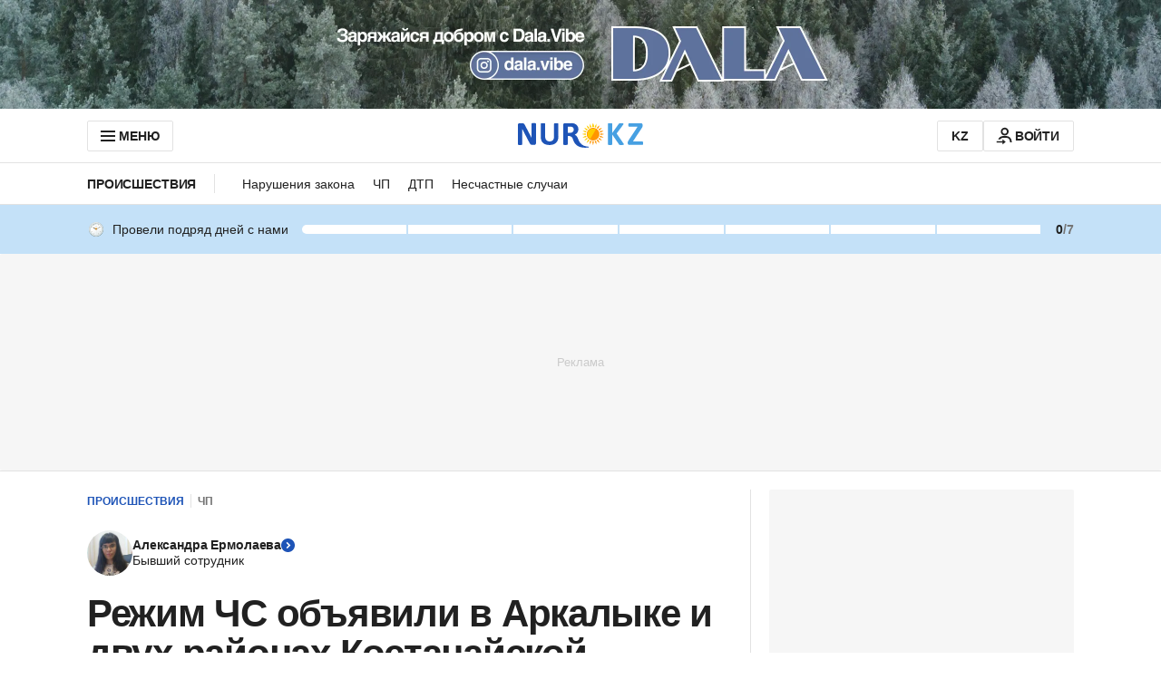

--- FILE ---
content_type: text/html; charset=utf-8
request_url: https://www.google.com/recaptcha/api2/aframe
body_size: 267
content:
<!DOCTYPE HTML><html><head><meta http-equiv="content-type" content="text/html; charset=UTF-8"></head><body><script nonce="Z2IfuDEq18EsOGFfB-NFPA">/** Anti-fraud and anti-abuse applications only. See google.com/recaptcha */ try{var clients={'sodar':'https://pagead2.googlesyndication.com/pagead/sodar?'};window.addEventListener("message",function(a){try{if(a.source===window.parent){var b=JSON.parse(a.data);var c=clients[b['id']];if(c){var d=document.createElement('img');d.src=c+b['params']+'&rc='+(localStorage.getItem("rc::a")?sessionStorage.getItem("rc::b"):"");window.document.body.appendChild(d);sessionStorage.setItem("rc::e",parseInt(sessionStorage.getItem("rc::e")||0)+1);localStorage.setItem("rc::h",'1768427112024');}}}catch(b){}});window.parent.postMessage("_grecaptcha_ready", "*");}catch(b){}</script></body></html>

--- FILE ---
content_type: application/javascript
request_url: https://www.nur.kz/_astro/growthbook.astro_astro_type_script_index_0_lang.xg_DG_TP.js
body_size: 13707
content:

!function(){try{var e="undefined"!=typeof window?window:"undefined"!=typeof global?global:"undefined"!=typeof self?self:{},n=(new Error).stack;n&&(e._sentryDebugIds=e._sentryDebugIds||{},e._sentryDebugIds[n]="bb2d4e27-40d1-5224-b026-3030ccf4d1e2")}catch(e){}}();
import{e as He,H as $e,A as je}from"./service.gDqxwQWT.js";import"./reactions.Djz-V0KD.js";import"./ui-kit.DIVo4FFN.js";import"./index.BsD3EpIt.js";import"./_commonjsHelpers.Cpj98o6Y.js";import"./common.DCCSYNLy.js";import"./routes.B0MArnwc.js";import"./custom-events.BkmV4OTC.js";import"./cookie.DSdEdqfd.js";import"./index.Ol0pFmKV.js";import"./inheritsLoose.MYm6oGjQ.js";import"./index.dIqKFtWD.js";import"./floating-ui.dom.BuBfAMop.js";const me={fetch:globalThis.fetch?globalThis.fetch.bind(globalThis):void 0,SubtleCrypto:globalThis.crypto?globalThis.crypto.subtle:void 0,EventSource:globalThis.EventSource};function qe(){return me}function W(t){let e=2166136261;const r=t.length;for(let s=0;s<r;s++)e^=t.charCodeAt(s),e+=(e<<1)+(e<<4)+(e<<7)+(e<<8)+(e<<24);return e>>>0}function j(t,e,r){return r===2?W(W(t+e)+"")%1e4/1e4:r===1?W(e+t)%1e3/1e3:null}function Je(t){return t<=0?[]:new Array(t).fill(1/t)}function oe(t,e){return t>=e[0]&&t<e[1]}function ze(t,e){const r=j("__"+e[0],t,1);return r===null?!1:r>=e[1]&&r<e[2]}function Ge(t,e){for(let r=0;r<e.length;r++)if(oe(t,e[r]))return r;return-1}function _e(t){try{const e=t.replace(/([^\\])\//g,"$1\\/");return new RegExp(e)}catch(e){console.error(e);return}}function Ae(t,e){if(!e.length)return!1;let r=!1,s=!1;for(let n=0;n<e.length;n++){const i=Ze(t,e[n].type,e[n].pattern);if(e[n].include===!1){if(i)return!1}else r=!0,i&&(s=!0)}return s||!r}function We(t,e,r){try{let s=e.replace(/[*.+?^${}()|[\]\\]/g,"\\$&").replace(/_____/g,".*");return r&&(s="\\/?"+s.replace(/(^\/|\/$)/g,"")+"\\/?"),new RegExp("^"+s+"$","i").test(t)}catch{return!1}}function Qe(t,e){try{const r=new URL(e.replace(/^([^:/?]*)\./i,"https://$1.").replace(/\*/g,"_____"),"https://_____"),s=[[t.host,r.host,!1],[t.pathname,r.pathname,!0]];return r.hash&&s.push([t.hash,r.hash,!1]),r.searchParams.forEach((n,i)=>{s.push([t.searchParams.get(i)||"",n,!1])}),!s.some(n=>!We(n[0],n[1],n[2]))}catch{return!1}}function Ze(t,e,r){try{const s=new URL(t,"https://_");if(e==="regex"){const n=_e(r);return n?n.test(s.href)||n.test(s.href.substring(s.origin.length)):!1}else if(e==="simple")return Qe(s,r);return!1}catch{return!1}}function Xe(t,e,r){e=e===void 0?1:e,e<0?e=0:e>1&&(e=1);const s=Je(t);r=r||s,r.length!==t&&(r=s);const n=r.reduce((o,a)=>a+o,0);(n<.99||n>1.01)&&(r=s);let i=0;return r.map(o=>{const a=i;return i+=o,[a,a+e*o]})}function Ye(t,e,r){if(!e)return null;const s=e.split("?")[1];if(!s)return null;const n=s.replace(/#.*/,"").split("&").map(i=>i.split("=",2)).filter(i=>{let[o]=i;return o===t}).map(i=>{let[,o]=i;return parseInt(o)});return n.length>0&&n[0]>=0&&n[0]<r?n[0]:null}function xe(t){try{return t()}catch(e){return console.error(e),!1}}const Q=t=>Uint8Array.from(atob(t),e=>e.charCodeAt(0));async function R(t,e,r){if(e=e||"",r=r||globalThis.crypto&&globalThis.crypto.subtle||me.SubtleCrypto,!r)throw new Error("No SubtleCrypto implementation found");try{const s=await r.importKey("raw",Q(e),{name:"AES-CBC",length:128},!0,["encrypt","decrypt"]),[n,i]=t.split("."),o=await r.decrypt({name:"AES-CBC",iv:Q(n)},s,Q(i));return new TextDecoder().decode(o)}catch{throw new Error("Failed to decrypt")}}function H(t){return typeof t=="string"?t:JSON.stringify(t)}function p(t){typeof t=="number"&&(t=t+""),(!t||typeof t!="string")&&(t="0");const e=t.replace(/(^v|\+.*$)/g,"").split(/[-.]/);return e.length===3&&e.push("~"),e.map(r=>r.match(/^[0-9]+$/)?r.padStart(5," "):r).join("-")}function et(){let t;try{t="1.5.1"}catch{t=""}return t}function tt(t,e){let r,s;try{r=new URL(t),s=new URL(e)}catch(n){return console.error(`Unable to merge query strings: ${n}`),e}return r.searchParams.forEach((n,i)=>{s.searchParams.has(i)||s.searchParams.set(i,n)}),s.toString()}function ge(t){return typeof t=="object"&&t!==null}function Z(t){return t.urlPatterns&&t.variations.some(e=>ge(e)&&"urlRedirect"in e)?"redirect":t.variations.some(e=>ge(e)&&(e.domMutations||"js"in e||"css"in e))?"visual":"unknown"}async function Ee(t,e){return new Promise(r=>{let s=!1,n;const i=o=>{s||(s=!0,n&&clearTimeout(n),r(o||null))};e&&(n=setTimeout(()=>i(),e)),t.then(o=>i(o)).catch(()=>i())})}const d={staleTTL:1e3*60,maxAge:1e3*60*60*4,cacheKey:"gbFeaturesCache",backgroundSync:!0,maxEntries:10,disableIdleStreams:!1,idleStreamInterval:2e4,disableCache:!1},v=qe(),C={fetchFeaturesCall:t=>{let{host:e,clientKey:r,headers:s}=t;return v.fetch(`${e}/api/features/${r}`,{headers:s})},fetchRemoteEvalCall:t=>{let{host:e,clientKey:r,payload:s,headers:n}=t;const i={method:"POST",headers:{"Content-Type":"application/json",...n},body:JSON.stringify(s)};return v.fetch(`${e}/api/eval/${r}`,i)},eventSourceCall:t=>{let{host:e,clientKey:r,headers:s}=t;return s?new v.EventSource(`${e}/sub/${r}`,{headers:s}):new v.EventSource(`${e}/sub/${r}`)},startIdleListener:()=>{let t;if(!(typeof window<"u"&&typeof document<"u"))return;const r=()=>{document.visibilityState==="visible"?(window.clearTimeout(t),at()):document.visibilityState==="hidden"&&(t=window.setTimeout(ot,d.idleStreamInterval))};return document.addEventListener("visibilitychange",r),()=>document.removeEventListener("visibilitychange",r)},stopIdleListener:()=>{}};try{globalThis.localStorage&&(v.localStorage=globalThis.localStorage)}catch{}const B=new Map;let pe=!1;const k=new Map,L=new Map,V=new Map,T=new Set;function rt(t){Object.assign(d,t),d.backgroundSync||ht()}async function st(t){let{instance:e,timeout:r,skipCache:s,allowStale:n,backgroundSync:i}=t;return i||(d.backgroundSync=!1),ut({instance:e,allowStale:n,timeout:r,skipCache:s})}function it(t){const e=N(t),r=B.get(e)||new Set;r.add(t),B.set(e,r)}function nt(t){B.forEach(e=>e.delete(t))}function ot(){V.forEach(t=>{t&&(t.state="idle",le(t))})}function at(){V.forEach(t=>{t&&t.state==="idle"&&ce(t)})}async function ye(){try{if(!v.localStorage)return;await v.localStorage.setItem(d.cacheKey,JSON.stringify(Array.from(k.entries())))}catch{}}async function ut(t){let{instance:e,allowStale:r,timeout:s,skipCache:n}=t;const i=N(e),o=ae(e),a=new Date,l=new Date(a.getTime()-d.maxAge+d.staleTTL);await lt();const u=!d.disableCache&&!n?k.get(o):void 0;return u&&(r||u.staleAt>a)&&u.staleAt>l?(u.sse&&T.add(i),u.staleAt<a?ee(e):ue(e),{data:u.data,success:!0,source:"cache"}):await Ee(ee(e),s)||{data:null,success:!1,source:"timeout",error:new Error("Timeout")}}function N(t){const[e,r]=t.getApiInfo();return`${e}||${r}`}function ae(t){const e=N(t);if(!("isRemoteEval"in t)||!t.isRemoteEval())return e;const r=t.getAttributes(),s=t.getCacheKeyAttributes()||Object.keys(t.getAttributes()),n={};s.forEach(a=>{n[a]=r[a]});const i=t.getForcedVariations(),o=t.getUrl();return`${e}||${JSON.stringify({ca:n,fv:i,url:o})}`}async function lt(){if(!pe){pe=!0;try{if(v.localStorage){const t=await v.localStorage.getItem(d.cacheKey);if(!d.disableCache&&t){const e=JSON.parse(t);e&&Array.isArray(e)&&e.forEach(r=>{let[s,n]=r;k.set(s,{...n,staleAt:new Date(n.staleAt)})}),we()}}}catch{}if(!d.disableIdleStreams){const t=C.startIdleListener();t&&(C.stopIdleListener=t)}}}function we(){const t=Array.from(k.entries()).map(r=>{let[s,n]=r;return{key:s,staleAt:n.staleAt.getTime()}}).sort((r,s)=>r.staleAt-s.staleAt),e=Math.min(Math.max(0,k.size-d.maxEntries),k.size);for(let r=0;r<e;r++)k.delete(t[r].key)}function Se(t,e,r){const s=r.dateUpdated||"",n=new Date(Date.now()+d.staleTTL),i=d.disableCache?void 0:k.get(e);if(i&&s&&i.version===s){i.staleAt=n,ye();return}d.disableCache||(k.set(e,{data:r,version:s,staleAt:n,sse:T.has(t)}),we()),ye();const o=B.get(t);o&&o.forEach(a=>ct(a,r))}async function ct(t,e){await t.setPayload(e||t.getPayload())}async function ee(t){const{apiHost:e,apiRequestHeaders:r}=t.getApiHosts(),s=t.getClientKey(),n="isRemoteEval"in t&&t.isRemoteEval(),i=N(t),o=ae(t);let a=L.get(o);return a||(a=(n?C.fetchRemoteEvalCall({host:e,clientKey:s,payload:{attributes:t.getAttributes(),forcedVariations:t.getForcedVariations(),forcedFeatures:Array.from(t.getForcedFeatures().entries()),url:t.getUrl()},headers:r}):C.fetchFeaturesCall({host:e,clientKey:s,headers:r})).then(u=>{if(!u.ok)throw new Error(`HTTP error: ${u.status}`);return u.headers.get("x-sse-support")==="enabled"&&T.add(i),u.json()}).then(u=>(Se(i,o,u),ue(t),L.delete(o),{data:u,success:!0,source:"network"})).catch(u=>(L.delete(o),{data:null,source:"error",success:!1,error:u})),L.set(o,a)),a}function ue(t){let e=arguments.length>1&&arguments[1]!==void 0?arguments[1]:!1;const r=N(t),s=ae(t),{streamingHost:n,streamingHostRequestHeaders:i}=t.getApiHosts(),o=t.getClientKey();if(e&&T.add(r),d.backgroundSync&&T.has(r)&&v.EventSource){if(V.has(r))return;const a={src:null,host:n,clientKey:o,headers:i,cb:l=>{try{if(l.type==="features-updated"){const u=B.get(r);u&&u.forEach(c=>{ee(c)})}else if(l.type==="features"){const u=JSON.parse(l.data);Se(r,s,u)}a.errors=0}catch{Ce(a)}},errors:0,state:"active"};V.set(r,a),ce(a)}}function Ce(t){if(t.state!=="idle"&&(t.errors++,t.errors>3||t.src&&t.src.readyState===2)){const e=Math.pow(3,t.errors-3)*(1e3+Math.random()*1e3);le(t),setTimeout(()=>{["idle","active"].includes(t.state)||ce(t)},Math.min(e,3e5))}}function le(t){t.src&&(t.src.onopen=null,t.src.onerror=null,t.src.close(),t.src=null,t.state==="active"&&(t.state="disabled"))}function ce(t){t.src=C.eventSourceCall({host:t.host,clientKey:t.clientKey,headers:t.headers}),t.state="active",t.src.addEventListener("features",t.cb),t.src.addEventListener("features-updated",t.cb),t.src.onerror=()=>Ce(t),t.src.onopen=()=>{t.errors=0}}function ft(t,e){le(t),V.delete(e)}function ht(){T.clear(),V.forEach(ft),B.clear(),C.stopIdleListener()}function X(t,e){if(e.streaming){if(!t.getClientKey())throw new Error("Must specify clientKey to enable streaming");e.payload&&ue(t,!0),it(t)}}var dt=/^[a-zA-Z:_][a-zA-Z0-9:_.-]*$/,fe={revert:function(){}},$=new Map,he=new Set;function gt(t){return t==="html"?{childList:!0,subtree:!0,attributes:!0,characterData:!0}:{childList:!1,subtree:!1,attributes:!0,attributeFilter:[t]}}function q(t){var e=$.get(t);return e||(e={element:t,attributes:{}},$.set(t,e)),e}function J(t,e,r,s,n){var i=r(t),o={isDirty:!1,originalValue:i,virtualValue:i,mutations:[],el:t,_positionTimeout:null,observer:new MutationObserver(function(){if(!(e==="position"&&o._positionTimeout)){e==="position"&&(o._positionTimeout=setTimeout(function(){o._positionTimeout=null},1e3));var a=r(t);e==="position"&&a.parentNode===o.virtualValue.parentNode&&a.insertBeforeNode===o.virtualValue.insertBeforeNode||a!==o.virtualValue&&(o.originalValue=a,n(o))}}),mutationRunner:n,setValue:s,getCurrentValue:r};return e==="position"&&t.parentNode?o.observer.observe(t.parentNode,{childList:!0,subtree:!0,attributes:!1,characterData:!1}):o.observer.observe(t,gt(e)),o}function z(t,e){var r=e.getCurrentValue(e.el);e.virtualValue=t,t&&typeof t!="string"?(!r||t.parentNode!==r.parentNode||t.insertBeforeNode!==r.insertBeforeNode)&&(e.isDirty=!0,ve()):t!==r&&(e.isDirty=!0,ve())}function pt(t){var e=t.originalValue;t.mutations.forEach(function(r){return e=r.mutate(e)}),z(Tt(e),t)}function yt(t){var e=new Set(t.originalValue.split(/\s+/).filter(Boolean));t.mutations.forEach(function(r){return r.mutate(e)}),z(Array.from(e).filter(Boolean).join(" "),t)}function vt(t){var e=t.originalValue;t.mutations.forEach(function(r){return e=r.mutate(e)}),z(e,t)}function kt(t){var e=t.parentSelector,r=t.insertBeforeSelector,s=document.querySelector(e);if(!s)return null;var n=r?document.querySelector(r):null;return r&&!n?null:{parentNode:s,insertBeforeNode:n}}function bt(t){var e=t.originalValue;t.mutations.forEach(function(r){var s=r.mutate(),n=kt(s);e=n||e}),z(e,t)}var mt=function(e){return e.innerHTML},_t=function(e,r){return e.innerHTML=r};function Be(t){var e=q(t);return e.html||(e.html=J(t,"html",mt,_t,pt)),e.html}var At=function(e){return{parentNode:e.parentElement,insertBeforeNode:e.nextElementSibling}},Et=function(e,r){r.insertBeforeNode&&!r.parentNode.contains(r.insertBeforeNode)||r.parentNode.insertBefore(e,r.insertBeforeNode)};function Ve(t){var e=q(t);return e.position||(e.position=J(t,"position",At,Et,bt)),e.position}var wt=function(e,r){return r?e.className=r:e.removeAttribute("class")},St=function(e){return e.className};function Te(t){var e=q(t);return e.classes||(e.classes=J(t,"class",St,wt,yt)),e.classes}var Ct=function(e){return function(r){var s;return(s=r.getAttribute(e))!=null?s:null}},Bt=function(e){return function(r,s){return s!==null?r.setAttribute(e,s):r.removeAttribute(e)}};function Fe(t,e){var r=q(t);return r.attributes[e]||(r.attributes[e]=J(t,e,Ct(e),Bt(e),vt)),r.attributes[e]}function Vt(t,e){var r=$.get(t);if(r)if(e==="html"){var s,n;(s=r.html)==null||(n=s.observer)==null||n.disconnect(),delete r.html}else if(e==="class"){var i,o;(i=r.classes)==null||(o=i.observer)==null||o.disconnect(),delete r.classes}else if(e==="position"){var a,l;(a=r.position)==null||(l=a.observer)==null||l.disconnect(),delete r.position}else{var u,c,h;(u=r.attributes)==null||(c=u[e])==null||(h=c.observer)==null||h.disconnect(),delete r.attributes[e]}}var U;function Tt(t){return U||(U=document.createElement("div")),U.innerHTML=t,U.innerHTML}function K(t,e,r){if(r.isDirty){r.isDirty=!1;var s=r.virtualValue;r.mutations.length||Vt(t,e),r.setValue(t,s)}}function Ft(t,e){t.html&&K(e,"html",t.html),t.classes&&K(e,"class",t.classes),t.position&&K(e,"position",t.position),Object.keys(t.attributes).forEach(function(r){K(e,r,t.attributes[r])})}function ve(){$.forEach(Ft)}function Dt(t,e){var r=null;t.kind==="html"?r=Be(e):t.kind==="class"?r=Te(e):t.kind==="attribute"?r=Fe(e,t.attribute):t.kind==="position"&&(r=Ve(e)),r&&(r.mutations.push(t),r.mutationRunner(r))}function Rt(t,e){var r=null;if(t.kind==="html"?r=Be(e):t.kind==="class"?r=Te(e):t.kind==="attribute"?r=Fe(e,t.attribute):t.kind==="position"&&(r=Ve(e)),!!r){var s=r.mutations.indexOf(t);s!==-1&&r.mutations.splice(s,1),r.mutationRunner(r)}}function De(t){if(!(t.kind==="position"&&t.elements.size===1)){var e=new Set(t.elements),r=document.querySelectorAll(t.selector);r.forEach(function(s){e.has(s)||(t.elements.add(s),Dt(t,s))})}}function Mt(t){t.elements.forEach(function(e){return Rt(t,e)}),t.elements.clear(),he.delete(t)}function ke(){he.forEach(De)}var Y;function Ot(){typeof document>"u"||(Y||(Y=new MutationObserver(function(){ke()})),ke(),Y.observe(document.documentElement,{childList:!0,subtree:!0,attributes:!1,characterData:!1}))}Ot();function G(t){return typeof document>"u"?fe:(he.add(t),De(t),{revert:function(){Mt(t)}})}function te(t,e){return G({kind:"html",elements:new Set,mutate:e,selector:t})}function Re(t,e){return G({kind:"position",elements:new Set,mutate:e,selector:t})}function M(t,e){return G({kind:"class",elements:new Set,mutate:e,selector:t})}function P(t,e,r){return dt.test(e)?e==="class"||e==="className"?M(t,function(s){var n=r(Array.from(s).join(" "));s.clear(),n&&n.split(/\s+/g).filter(Boolean).forEach(function(i){return s.add(i)})}):G({kind:"attribute",attribute:e,elements:new Set,mutate:r,selector:t}):fe}function Nt(t){var e=t.selector,r=t.action,s=t.value,n=t.attribute,i=t.parentSelector,o=t.insertBeforeSelector;if(n==="html"){if(r==="append")return te(e,function(a){return a+(s??"")});if(r==="set")return te(e,function(){return s??""})}else if(n==="class"){if(r==="append")return M(e,function(a){s&&a.add(s)});if(r==="remove")return M(e,function(a){s&&a.delete(s)});if(r==="set")return M(e,function(a){a.clear(),s&&a.add(s)})}else if(n==="position"){if(r==="set"&&i)return Re(e,function(){return{insertBeforeSelector:o,parentSelector:i}})}else{if(r==="append")return P(e,n,function(a){return a!==null?a+(s??""):s??""});if(r==="set")return P(e,n,function(){return s??""});if(r==="remove")return P(e,n,function(){return null})}return fe}var Lt={html:te,classes:M,attribute:P,position:Re,declarative:Nt};const x={};function _(t,e,r){r=r||{};for(const[s,n]of Object.entries(e))switch(s){case"$or":if(!be(t,n,r))return!1;break;case"$nor":if(be(t,n,r))return!1;break;case"$and":if(!$t(t,n,r))return!1;break;case"$not":if(_(t,n,r))return!1;break;default:if(!O(n,Ut(t,s),r))return!1}return!0}function Ut(t,e){const r=e.split(".");let s=t;for(let n=0;n<r.length;n++)if(s&&typeof s=="object"&&r[n]in s)s=s[r[n]];else return null;return s}function Kt(t){return x[t]||(x[t]=new RegExp(t.replace(/([^\\])\//g,"$1\\/"))),x[t]}function O(t,e,r){if(typeof t=="string")return e+""===t;if(typeof t=="number")return e*1===t;if(typeof t=="boolean")return e!==null&&!!e===t;if(t===null)return e===null;if(Array.isArray(t)||!Me(t))return JSON.stringify(e)===JSON.stringify(t);for(const s in t)if(!Ht(s,e,t[s],r))return!1;return!0}function Me(t){const e=Object.keys(t);return e.length>0&&e.filter(r=>r[0]==="$").length===e.length}function It(t){if(t===null)return"null";if(Array.isArray(t))return"array";const e=typeof t;return["string","number","boolean","object","undefined"].includes(e)?e:"unknown"}function Pt(t,e,r){if(!Array.isArray(t))return!1;const s=Me(e)?n=>O(e,n,r):n=>_(n,e,r);for(let n=0;n<t.length;n++)if(t[n]&&s(t[n]))return!0;return!1}function I(t,e){return Array.isArray(t)?t.some(r=>e.includes(r)):e.includes(t)}function Ht(t,e,r,s){switch(t){case"$veq":return p(e)===p(r);case"$vne":return p(e)!==p(r);case"$vgt":return p(e)>p(r);case"$vgte":return p(e)>=p(r);case"$vlt":return p(e)<p(r);case"$vlte":return p(e)<=p(r);case"$eq":return e===r;case"$ne":return e!==r;case"$lt":return e<r;case"$lte":return e<=r;case"$gt":return e>r;case"$gte":return e>=r;case"$exists":return r?e!=null:e==null;case"$in":return Array.isArray(r)?I(e,r):!1;case"$inGroup":return I(e,s[r]||[]);case"$notInGroup":return!I(e,s[r]||[]);case"$nin":return Array.isArray(r)?!I(e,r):!1;case"$not":return!O(r,e,s);case"$size":return Array.isArray(e)?O(r,e.length,s):!1;case"$elemMatch":return Pt(e,r,s);case"$all":if(!Array.isArray(e))return!1;for(let n=0;n<r.length;n++){let i=!1;for(let o=0;o<e.length;o++)if(O(r[n],e[o],s)){i=!0;break}if(!i)return!1}return!0;case"$regex":try{return Kt(r).test(e)}catch{return!1}case"$type":return It(e)===r;default:return console.error("Unknown operator: "+t),!1}}function be(t,e,r){if(!e.length)return!0;for(let s=0;s<e.length;s++)if(_(t,e[s],r))return!0;return!1}function $t(t,e,r){for(let s=0;s<e.length;s++)if(!_(t,e[s],r))return!1;return!0}const jt="Feature Evaluated",qt="Experiment Viewed";function Jt(t){const e=new Map;return t.global.forcedFeatureValues&&t.global.forcedFeatureValues.forEach((r,s)=>e.set(s,r)),t.user.forcedFeatureValues&&t.user.forcedFeatureValues.forEach((r,s)=>e.set(s,r)),e}function zt(t){return t.global.forcedVariations&&t.user.forcedVariations?{...t.global.forcedVariations,...t.user.forcedVariations}:t.global.forcedVariations?t.global.forcedVariations:t.user.forcedVariations?t.user.forcedVariations:{}}async function S(t){try{await t()}catch{}}function Oe(t,e,r){if(t.user.trackedExperiments){const n=ne(e,r);if(t.user.trackedExperiments.has(n))return[];t.user.trackedExperiments.add(n)}t.user.enableDevMode&&t.user.devLogs&&t.user.devLogs.push({experiment:e,result:r,timestamp:Date.now().toString(),logType:"experiment"});const s=[];if(t.global.trackingCallback){const n=t.global.trackingCallback;s.push(S(()=>n(e,r,t.user)))}if(t.user.trackingCallback){const n=t.user.trackingCallback;s.push(S(()=>n(e,r)))}if(t.global.eventLogger){const n=t.global.eventLogger;s.push(S(()=>n(qt,{experimentId:e.key,variationId:r.key,hashAttribute:r.hashAttribute,hashValue:r.hashValue},t.user)))}return s}function Gt(t,e,r){if(t.user.trackedFeatureUsage){const s=JSON.stringify(r.value);if(t.user.trackedFeatureUsage[e]===s)return;t.user.trackedFeatureUsage[e]=s,t.user.enableDevMode&&t.user.devLogs&&t.user.devLogs.push({featureKey:e,result:r,timestamp:Date.now().toString(),logType:"feature"})}if(t.global.onFeatureUsage){const s=t.global.onFeatureUsage;S(()=>s(e,r,t.user))}if(t.user.onFeatureUsage){const s=t.user.onFeatureUsage;S(()=>s(e,r))}if(t.global.eventLogger){const s=t.global.eventLogger;S(()=>s(jt,{feature:e,source:r.source,value:r.value,ruleId:r.source==="defaultValue"?"$default":r.ruleId||"",variationId:r.experimentResult?r.experimentResult.key:""},t.user))}}function de(t,e){if(e.stack.evaluatedFeatures.has(t))return b(e,t,null,"cyclicPrerequisite");e.stack.evaluatedFeatures.add(t),e.stack.id=t;const r=Jt(e);if(r.has(t))return b(e,t,r.get(t),"override");if(!e.global.features||!e.global.features[t])return b(e,t,null,"unknownFeature");const s=e.global.features[t];if(s.rules){const n=new Set(e.stack.evaluatedFeatures);e:for(const i of s.rules){if(i.parentConditions)for(const l of i.parentConditions){e.stack.evaluatedFeatures=new Set(n);const u=de(l.id,e);if(u.source==="cyclicPrerequisite")return b(e,t,null,"cyclicPrerequisite");const c={value:u.value};if(!_(c,l.condition||{})){if(l.gate)return b(e,t,null,"prerequisite");continue e}}if(i.filters&&Ue(i.filters,e))continue;if("force"in i){if(i.condition&&!Le(i.condition,e)||!Wt(e,i.seed||t,i.hashAttribute,e.user.saveStickyBucketAssignmentDoc&&!i.disableStickyBucketing?i.fallbackAttribute:void 0,i.range,i.coverage,i.hashVersion))continue;return i.tracks&&i.tracks.forEach(l=>{!Oe(e,l.experiment,l.result).length&&e.global.saveDeferredTrack&&e.global.saveDeferredTrack({experiment:l.experiment,result:l.result})}),b(e,t,i.force,"force",i.id)}if(!i.variations)continue;const o={variations:i.variations,key:i.key||t};"coverage"in i&&(o.coverage=i.coverage),i.weights&&(o.weights=i.weights),i.hashAttribute&&(o.hashAttribute=i.hashAttribute),i.fallbackAttribute&&(o.fallbackAttribute=i.fallbackAttribute),i.disableStickyBucketing&&(o.disableStickyBucketing=i.disableStickyBucketing),i.bucketVersion!==void 0&&(o.bucketVersion=i.bucketVersion),i.minBucketVersion!==void 0&&(o.minBucketVersion=i.minBucketVersion),i.namespace&&(o.namespace=i.namespace),i.meta&&(o.meta=i.meta),i.ranges&&(o.ranges=i.ranges),i.name&&(o.name=i.name),i.phase&&(o.phase=i.phase),i.seed&&(o.seed=i.seed),i.hashVersion&&(o.hashVersion=i.hashVersion),i.filters&&(o.filters=i.filters),i.condition&&(o.condition=i.condition);const{result:a}=re(o,t,e);if(e.global.onExperimentEval&&e.global.onExperimentEval(o,a),a.inExperiment&&!a.passthrough)return b(e,t,a.value,"experiment",i.id,o,a)}}return b(e,t,s.defaultValue===void 0?null:s.defaultValue,"defaultValue")}function re(t,e,r){const s=t.key,n=t.variations.length;if(n<2)return{result:f(r,t,-1,!1,e)};if(r.global.enabled===!1||r.user.enabled===!1)return{result:f(r,t,-1,!1,e)};if(t=Qt(t,r),t.urlPatterns&&!Ae(r.user.url||"",t.urlPatterns))return{result:f(r,t,-1,!1,e)};const i=Ye(s,r.user.url||"",n);if(i!==null)return{result:f(r,t,i,!1,e)};const o=zt(r);if(s in o){const y=o[s];return{result:f(r,t,y,!1,e)}}if(t.status==="draft"||t.active===!1)return{result:f(r,t,-1,!1,e)};const{hashAttribute:a,hashValue:l}=m(r,t.hashAttribute,r.user.saveStickyBucketAssignmentDoc&&!t.disableStickyBucketing?t.fallbackAttribute:void 0);if(!l)return{result:f(r,t,-1,!1,e)};let u=-1,c=!1,h=!1;if(r.user.saveStickyBucketAssignmentDoc&&!t.disableStickyBucketing){const{variation:y,versionIsBlocked:E}=Yt({ctx:r,expKey:t.key,expBucketVersion:t.bucketVersion,expHashAttribute:t.hashAttribute,expFallbackAttribute:t.fallbackAttribute,expMinBucketVersion:t.minBucketVersion,expMeta:t.meta});c=y>=0,u=y,h=!!E}if(!c){if(t.filters){if(Ue(t.filters,r))return{result:f(r,t,-1,!1,e)}}else if(t.namespace&&!ze(l,t.namespace))return{result:f(r,t,-1,!1,e)};if(t.include&&!xe(t.include))return{result:f(r,t,-1,!1,e)};if(t.condition&&!Le(t.condition,r))return{result:f(r,t,-1,!1,e)};if(t.parentConditions){const y=new Set(r.stack.evaluatedFeatures);for(const E of t.parentConditions){r.stack.evaluatedFeatures=new Set(y);const D=de(E.id,r);if(D.source==="cyclicPrerequisite")return{result:f(r,t,-1,!1,e)};const Pe={value:D.value};if(!_(Pe,E.condition||{}))return{result:f(r,t,-1,!1,e)}}}if(t.groups&&!Xt(t.groups,r))return{result:f(r,t,-1,!1,e)}}if(t.url&&!Zt(t.url,r))return{result:f(r,t,-1,!1,e)};const g=j(t.seed||s,l,t.hashVersion||1);if(g===null)return{result:f(r,t,-1,!1,e)};if(!c){const y=t.ranges||Xe(n,t.coverage===void 0?1:t.coverage,t.weights);u=Ge(g,y)}if(h)return{result:f(r,t,-1,!1,e,void 0,!0)};if(u<0)return{result:f(r,t,-1,!1,e)};if("force"in t)return{result:f(r,t,t.force===void 0?-1:t.force,!1,e)};if(r.global.qaMode||r.user.qaMode)return{result:f(r,t,-1,!1,e)};if(t.status==="stopped")return{result:f(r,t,-1,!1,e)};const A=f(r,t,u,!0,e,g,c);if(r.user.saveStickyBucketAssignmentDoc&&!t.disableStickyBucketing){const{changed:y,key:E,doc:D}=er(r,a,H(l),{[se(t.key,t.bucketVersion)]:A.key});y&&(r.user.stickyBucketAssignmentDocs=r.user.stickyBucketAssignmentDocs||{},r.user.stickyBucketAssignmentDocs[E]=D,r.user.saveStickyBucketAssignmentDoc(D))}const F=Oe(r,t,A);F.length===0&&r.global.saveDeferredTrack&&r.global.saveDeferredTrack({experiment:t,result:A});const Ie=F.length?F.length===1?F[0]:Promise.all(F).then(()=>{}):void 0;return"changeId"in t&&t.changeId&&r.global.recordChangeId&&r.global.recordChangeId(t.changeId),{result:A,trackingCall:Ie}}function b(t,e,r,s,n,i,o){const a={value:r,on:!!r,off:!r,source:s,ruleId:n||""};return i&&(a.experiment=i),o&&(a.experimentResult=o),s!=="override"&&Gt(t,e,a),a}function Ne(t){return{...t.user.attributes,...t.user.attributeOverrides}}function Le(t,e){return _(Ne(e),t,e.global.savedGroups||{})}function Ue(t,e){return t.some(r=>{const{hashValue:s}=m(e,r.attribute);if(!s)return!0;const n=j(r.seed,s,r.hashVersion||2);return n===null?!0:!r.ranges.some(i=>oe(n,i))})}function Wt(t,e,r,s,n,i,o){if(!n&&i===void 0)return!0;if(!n&&i===0)return!1;const{hashValue:a}=m(t,r,s);if(!a)return!1;const l=j(e,a,o||1);return l===null?!1:n?oe(l,n):i!==void 0?l<=i:!0}function f(t,e,r,s,n,i,o){let a=!0;(r<0||r>=e.variations.length)&&(r=0,a=!1);const{hashAttribute:l,hashValue:u}=m(t,e.hashAttribute,t.user.saveStickyBucketAssignmentDoc&&!e.disableStickyBucketing?e.fallbackAttribute:void 0),c=e.meta?e.meta[r]:{},h={key:c.key||""+r,featureId:n,inExperiment:a,hashUsed:s,variationId:r,value:e.variations[r],hashAttribute:l,hashValue:u,stickyBucketUsed:!!o};return c.name&&(h.name=c.name),i!==void 0&&(h.bucket=i),c.passthrough&&(h.passthrough=c.passthrough),h}function Qt(t,e){const r=t.key,s=e.global.overrides;return s&&s[r]&&(t=Object.assign({},t,s[r]),typeof t.url=="string"&&(t.url=_e(t.url))),t}function m(t,e,r){let s=e||"id",n="";const i=Ne(t);return i[s]&&(n=i[s]),!n&&r&&(i[r]&&(n=i[r]),n&&(s=r)),{hashAttribute:s,hashValue:n}}function Zt(t,e){const r=e.user.url;if(!r)return!1;const s=r.replace(/^https?:\/\//,"").replace(/^[^/]*\//,"/");return!!(t.test(r)||t.test(s))}function Xt(t,e){const r=e.global.groups||{};for(let s=0;s<t.length;s++)if(r[t[s]])return!0;return!1}function Yt(t){let{ctx:e,expKey:r,expBucketVersion:s,expHashAttribute:n,expFallbackAttribute:i,expMinBucketVersion:o,expMeta:a}=t;s=s||0,o=o||0,n=n||"id",a=a||[];const l=se(r,s),u=xt(e,n,i);if(o>0)for(let g=0;g<=o;g++){const A=se(r,g);if(u[A]!==void 0)return{variation:-1,versionIsBlocked:!0}}const c=u[l];if(c===void 0)return{variation:-1};const h=a.findIndex(g=>g.key===c);return h<0?{variation:-1}:{variation:h}}function se(t,e){return e=e||0,`${t}__${e}`}function ie(t,e){return`${t}||${e}`}function xt(t,e,r){if(!t.user.stickyBucketAssignmentDocs)return{};const{hashAttribute:s,hashValue:n}=m(t,e),i=ie(s,H(n)),{hashAttribute:o,hashValue:a}=m(t,r),l=a?ie(o,H(a)):null,u={};return l&&t.user.stickyBucketAssignmentDocs[l]&&Object.assign(u,t.user.stickyBucketAssignmentDocs[l].assignments||{}),t.user.stickyBucketAssignmentDocs[i]&&Object.assign(u,t.user.stickyBucketAssignmentDocs[i].assignments||{}),u}function er(t,e,r,s){const n=ie(e,r),i=t.user.stickyBucketAssignmentDocs&&t.user.stickyBucketAssignmentDocs[n]?t.user.stickyBucketAssignmentDocs[n].assignments||{}:{},o={...i,...s},a=JSON.stringify(i)!==JSON.stringify(o);return{key:n,doc:{attributeName:e,attributeValue:r,assignments:o},changed:a}}function tr(t,e){const r=new Set,s=e&&e.features?e.features:t.global.features||{},n=e&&e.experiments?e.experiments:t.global.experiments||[];return Object.keys(s).forEach(i=>{const o=s[i];if(o.rules)for(const a of o.rules)a.variations&&(r.add(a.hashAttribute||"id"),a.fallbackAttribute&&r.add(a.fallbackAttribute))}),n.map(i=>{r.add(i.hashAttribute||"id"),i.fallbackAttribute&&r.add(i.fallbackAttribute)}),Array.from(r)}async function rr(t,e,r){const s=Ke(t,r);return e.getAllAssignments(s)}function Ke(t,e){const r={};return tr(t,e).forEach(n=>{const{hashValue:i}=m(t,n);r[n]=H(i)}),r}async function sr(t,e,r){if(t={...t},t.encryptedFeatures){try{t.features=JSON.parse(await R(t.encryptedFeatures,e,r))}catch(s){console.error(s)}delete t.encryptedFeatures}if(t.encryptedExperiments){try{t.experiments=JSON.parse(await R(t.encryptedExperiments,e,r))}catch(s){console.error(s)}delete t.encryptedExperiments}if(t.encryptedSavedGroups){try{t.savedGroups=JSON.parse(await R(t.encryptedSavedGroups,e,r))}catch(s){console.error(s)}delete t.encryptedSavedGroups}return t}function ir(t){const e=t.apiHost||"https://cdn.growthbook.io";return{apiHost:e.replace(/\/*$/,""),streamingHost:(t.streamingHost||e).replace(/\/*$/,""),apiRequestHeaders:t.apiHostRequestHeaders,streamingHostRequestHeaders:t.streamingHostRequestHeaders}}function ne(t,e){return e.hashAttribute+e.hashValue+t.key+e.variationId}const w=typeof window<"u"&&typeof document<"u",nr=et();class or{constructor(e){if(e=e||{},this.version=nr,this._options=this.context=e,this._renderer=e.renderer||null,this._trackedExperiments=new Set,this._completedChangeIds=new Set,this._trackedFeatures={},this.debug=!!e.debug,this._subscriptions=new Set,this.ready=!1,this._assigned=new Map,this._activeAutoExperiments=new Map,this._triggeredExpKeys=new Set,this._initialized=!1,this._redirectedUrl="",this._deferredTrackingCalls=new Map,this._autoExperimentsAllowed=!e.disableExperimentsOnLoad,this._destroyCallbacks=[],this.logs=[],this.log=this.log.bind(this),this._saveDeferredTrack=this._saveDeferredTrack.bind(this),this._fireSubscriptions=this._fireSubscriptions.bind(this),this._recordChangedId=this._recordChangedId.bind(this),e.remoteEval){if(e.decryptionKey)throw new Error("Encryption is not available for remoteEval");if(!e.clientKey)throw new Error("Missing clientKey");let r=!1;try{r=!!new URL(e.apiHost||"").hostname.match(/growthbook\.io$/i)}catch{}if(r)throw new Error("Cannot use remoteEval on GrowthBook Cloud")}else if(e.cacheKeyAttributes)throw new Error("cacheKeyAttributes are only used for remoteEval");if(e.stickyBucketService){const r=e.stickyBucketService;this._saveStickyBucketAssignmentDoc=s=>r.saveAssignments(s)}if(e.plugins)for(const r of e.plugins)r(this);if(e.features&&(this.ready=!0),w&&e.enableDevMode&&(window._growthbook=this,document.dispatchEvent(new Event("gbloaded"))),e.experiments&&(this.ready=!0,this._updateAllAutoExperiments()),this._options.stickyBucketService&&this._options.stickyBucketAssignmentDocs)for(const r in this._options.stickyBucketAssignmentDocs){const s=this._options.stickyBucketAssignmentDocs[r];s&&this._options.stickyBucketService.saveAssignments(s).catch(()=>{})}this.ready&&this.refreshStickyBuckets(this.getPayload())}async setPayload(e){this._payload=e;const r=await sr(e,this._options.decryptionKey);this._decryptedPayload=r,await this.refreshStickyBuckets(r),r.features&&(this._options.features=r.features),r.savedGroups&&(this._options.savedGroups=r.savedGroups),r.experiments&&(this._options.experiments=r.experiments,this._updateAllAutoExperiments()),this.ready=!0,this._render()}initSync(e){this._initialized=!0;const r=e.payload;if(r.encryptedExperiments||r.encryptedFeatures)throw new Error("initSync does not support encrypted payloads");return this._options.stickyBucketService&&!this._options.stickyBucketAssignmentDocs&&(this._options.stickyBucketAssignmentDocs=this.generateStickyBucketAssignmentDocsSync(this._options.stickyBucketService,r)),this._payload=r,this._decryptedPayload=r,r.features&&(this._options.features=r.features),r.experiments&&(this._options.experiments=r.experiments,this._updateAllAutoExperiments()),this.ready=!0,X(this,e),this}async init(e){if(this._initialized=!0,e=e||{},e.cacheSettings&&rt(e.cacheSettings),e.payload)return await this.setPayload(e.payload),X(this,e),{success:!0,source:"init"};{const{data:r,...s}=await this._refresh({...e,allowStale:!0});return X(this,e),await this.setPayload(r||{}),s}}async loadFeatures(e){e=e||{},await this.init({skipCache:e.skipCache,timeout:e.timeout,streaming:(this._options.backgroundSync??!0)&&(e.autoRefresh||this._options.subscribeToChanges)})}async refreshFeatures(e){const r=await this._refresh({...e||{},allowStale:!1});r.data&&await this.setPayload(r.data)}getApiInfo(){return[this.getApiHosts().apiHost,this.getClientKey()]}getApiHosts(){return ir(this._options)}getClientKey(){return this._options.clientKey||""}getPayload(){return this._payload||{features:this.getFeatures(),experiments:this.getExperiments()}}getDecryptedPayload(){return this._decryptedPayload||this.getPayload()}isRemoteEval(){return this._options.remoteEval||!1}getCacheKeyAttributes(){return this._options.cacheKeyAttributes}async _refresh(e){let{timeout:r,skipCache:s,allowStale:n,streaming:i}=e;if(!this._options.clientKey)throw new Error("Missing clientKey");return st({instance:this,timeout:r,skipCache:s||this._options.disableCache,allowStale:n,backgroundSync:i??this._options.backgroundSync??!0})}_render(){if(this._renderer)try{this._renderer()}catch(e){console.error("Failed to render",e)}}setFeatures(e){this._options.features=e,this.ready=!0,this._render()}async setEncryptedFeatures(e,r,s){const n=await R(e,r||this._options.decryptionKey,s);this.setFeatures(JSON.parse(n))}setExperiments(e){this._options.experiments=e,this.ready=!0,this._updateAllAutoExperiments()}async setEncryptedExperiments(e,r,s){const n=await R(e,r||this._options.decryptionKey,s);this.setExperiments(JSON.parse(n))}async setAttributes(e){if(this._options.attributes=e,this._options.stickyBucketService&&await this.refreshStickyBuckets(),this._options.remoteEval){await this._refreshForRemoteEval();return}this._render(),this._updateAllAutoExperiments()}async updateAttributes(e){return this.setAttributes({...this._options.attributes,...e})}async setAttributeOverrides(e){if(this._options.attributeOverrides=e,this._options.stickyBucketService&&await this.refreshStickyBuckets(),this._options.remoteEval){await this._refreshForRemoteEval();return}this._render(),this._updateAllAutoExperiments()}async setForcedVariations(e){if(this._options.forcedVariations=e||{},this._options.remoteEval){await this._refreshForRemoteEval();return}this._render(),this._updateAllAutoExperiments()}setForcedFeatures(e){this._options.forcedFeatureValues=e,this._render()}async setURL(e){if(e!==this._options.url){if(this._options.url=e,this._redirectedUrl="",this._options.remoteEval){await this._refreshForRemoteEval(),this._updateAllAutoExperiments(!0);return}this._updateAllAutoExperiments(!0)}}getAttributes(){return{...this._options.attributes,...this._options.attributeOverrides}}getForcedVariations(){return this._options.forcedVariations||{}}getForcedFeatures(){return this._options.forcedFeatureValues||new Map}getStickyBucketAssignmentDocs(){return this._options.stickyBucketAssignmentDocs||{}}getUrl(){return this._options.url||""}getFeatures(){return this._options.features||{}}getExperiments(){return this._options.experiments||[]}getCompletedChangeIds(){return Array.from(this._completedChangeIds)}subscribe(e){return this._subscriptions.add(e),()=>{this._subscriptions.delete(e)}}async _refreshForRemoteEval(){if(!this._options.remoteEval||!this._initialized)return;const e=await this._refresh({allowStale:!1});e.data&&await this.setPayload(e.data)}getAllResults(){return new Map(this._assigned)}onDestroy(e){this._destroyCallbacks.push(e)}isDestroyed(){return!!this._destroyed}destroy(){this._destroyed=!0,this._destroyCallbacks.forEach(e=>{try{e()}catch(r){console.error(r)}}),this._subscriptions.clear(),this._assigned.clear(),this._trackedExperiments.clear(),this._completedChangeIds.clear(),this._deferredTrackingCalls.clear(),this._trackedFeatures={},this._destroyCallbacks=[],this._payload=void 0,this._saveStickyBucketAssignmentDoc=void 0,nt(this),this.logs=[],w&&window._growthbook===this&&delete window._growthbook,this._activeAutoExperiments.forEach(e=>{e.undo()}),this._activeAutoExperiments.clear(),this._triggeredExpKeys.clear()}setRenderer(e){this._renderer=e}forceVariation(e,r){if(this._options.forcedVariations=this._options.forcedVariations||{},this._options.forcedVariations[e]=r,this._options.remoteEval){this._refreshForRemoteEval();return}this._updateAllAutoExperiments(),this._render()}run(e){const{result:r}=re(e,null,this._getEvalContext());return this._fireSubscriptions(e,r),r}triggerExperiment(e){return this._triggeredExpKeys.add(e),this._options.experiments?this._options.experiments.filter(s=>s.key===e).map(s=>this._runAutoExperiment(s)).filter(s=>s!==null):null}triggerAutoExperiments(){this._autoExperimentsAllowed=!0,this._updateAllAutoExperiments(!0)}_getEvalContext(){return{user:this._getUserContext(),global:this._getGlobalContext(),stack:{evaluatedFeatures:new Set}}}_getUserContext(){return{attributes:this._options.user?{...this._options.user,...this._options.attributes}:this._options.attributes,enableDevMode:this._options.enableDevMode,blockedChangeIds:this._options.blockedChangeIds,stickyBucketAssignmentDocs:this._options.stickyBucketAssignmentDocs,url:this._getContextUrl(),forcedVariations:this._options.forcedVariations,forcedFeatureValues:this._options.forcedFeatureValues,attributeOverrides:this._options.attributeOverrides,saveStickyBucketAssignmentDoc:this._saveStickyBucketAssignmentDoc,trackingCallback:this._options.trackingCallback,onFeatureUsage:this._options.onFeatureUsage,devLogs:this.logs,trackedExperiments:this._trackedExperiments,trackedFeatureUsage:this._trackedFeatures}}_getGlobalContext(){return{features:this._options.features,experiments:this._options.experiments,log:this.log,enabled:this._options.enabled,qaMode:this._options.qaMode,savedGroups:this._options.savedGroups,groups:this._options.groups,overrides:this._options.overrides,onExperimentEval:this._subscriptions.size>0?this._fireSubscriptions:void 0,recordChangeId:this._recordChangedId,saveDeferredTrack:this._saveDeferredTrack,eventLogger:this._options.eventLogger}}_runAutoExperiment(e,r){const s=this._activeAutoExperiments.get(e);if(e.manual&&!this._triggeredExpKeys.has(e.key)&&!s)return null;const n=this._isAutoExperimentBlockedByContext(e);let i,o;n?i=f(this._getEvalContext(),e,-1,!1,""):({result:i,trackingCall:o}=re(e,null,this._getEvalContext()),this._fireSubscriptions(e,i));const a=JSON.stringify(i.value);if(!r&&i.inExperiment&&s&&s.valueHash===a)return i;if(s&&this._undoActiveAutoExperiment(e),i.inExperiment){const l=Z(e);if(l==="redirect"&&i.value.urlRedirect&&e.urlPatterns){const u=e.persistQueryString?tt(this._getContextUrl(),i.value.urlRedirect):i.value.urlRedirect;if(Ae(u,e.urlPatterns))return this.log("Skipping redirect because original URL matches redirect URL",{id:e.key}),i;this._redirectedUrl=u;const{navigate:c,delay:h}=this._getNavigateFunction();if(c)if(w)Promise.all([...o?[Ee(o,this._options.maxNavigateDelay??1e3)]:[],new Promise(g=>window.setTimeout(g,this._options.navigateDelay??h))]).then(()=>{try{c(u)}catch(g){console.error(g)}});else try{c(u)}catch(g){console.error(g)}}else if(l==="visual"){const u=this._options.applyDomChangesCallback?this._options.applyDomChangesCallback(i.value):this._applyDOMChanges(i.value);u&&this._activeAutoExperiments.set(e,{undo:u,valueHash:a})}}return i}_undoActiveAutoExperiment(e){const r=this._activeAutoExperiments.get(e);r&&(r.undo(),this._activeAutoExperiments.delete(e))}_updateAllAutoExperiments(e){if(!this._autoExperimentsAllowed)return;const r=this._options.experiments||[],s=new Set(r);this._activeAutoExperiments.forEach((n,i)=>{s.has(i)||(n.undo(),this._activeAutoExperiments.delete(i))});for(const n of r){const i=this._runAutoExperiment(n,e);if(i!=null&&i.inExperiment&&Z(n)==="redirect")break}}_fireSubscriptions(e,r){const s=e.key,n=this._assigned.get(s);(!n||n.result.inExperiment!==r.inExperiment||n.result.variationId!==r.variationId)&&(this._assigned.set(s,{experiment:e,result:r}),this._subscriptions.forEach(i=>{try{i(e,r)}catch(o){console.error(o)}}))}_recordChangedId(e){this._completedChangeIds.add(e)}isOn(e){return this.evalFeature(e).on}isOff(e){return this.evalFeature(e).off}getFeatureValue(e,r){const s=this.evalFeature(e).value;return s===null?r:s}feature(e){return this.evalFeature(e)}evalFeature(e){return de(e,this._getEvalContext())}log(e,r){this.debug&&(this._options.log?this._options.log(e,r):console.log(e,r))}getDeferredTrackingCalls(){return Array.from(this._deferredTrackingCalls.values())}setDeferredTrackingCalls(e){this._deferredTrackingCalls=new Map(e.filter(r=>r&&r.experiment&&r.result).map(r=>[ne(r.experiment,r.result),r]))}async fireDeferredTrackingCalls(){if(!this._options.trackingCallback)return;const e=[];this._deferredTrackingCalls.forEach(r=>{!r||!r.experiment||!r.result?console.error("Invalid deferred tracking call",{call:r}):e.push(this._options.trackingCallback(r.experiment,r.result))}),this._deferredTrackingCalls.clear(),await Promise.all(e)}setTrackingCallback(e){this._options.trackingCallback=e,this.fireDeferredTrackingCalls()}setEventLogger(e){this._options.eventLogger=e}async logEvent(e,r){if(this._destroyed){console.error("Cannot log event to destroyed GrowthBook instance");return}if(this._options.enableDevMode&&this.logs.push({eventName:e,properties:r,timestamp:Date.now().toString(),logType:"event"}),this._options.eventLogger)try{await this._options.eventLogger(e,r||{},this._getUserContext())}catch(s){console.error(s)}else console.error("No event logger configured")}_saveDeferredTrack(e){this._deferredTrackingCalls.set(ne(e.experiment,e.result),e)}_getContextUrl(){return this._options.url||(w?window.location.href:"")}_isAutoExperimentBlockedByContext(e){const r=Z(e);if(r==="visual"){if(this._options.disableVisualExperiments||this._options.disableJsInjection&&e.variations.some(s=>s.js))return!0}else if(r==="redirect"){if(this._options.disableUrlRedirectExperiments)return!0;try{const s=new URL(this._getContextUrl());for(const n of e.variations){if(!n||!n.urlRedirect)continue;const i=new URL(n.urlRedirect);if(this._options.disableCrossOriginUrlRedirectExperiments&&(i.protocol!==s.protocol||i.host!==s.host))return!0}}catch(s){return this.log("Error parsing current or redirect URL",{id:e.key,error:s}),!0}}else return!0;return!!(e.changeId&&(this._options.blockedChangeIds||[]).includes(e.changeId))}getRedirectUrl(){return this._redirectedUrl}_getNavigateFunction(){return this._options.navigate?{navigate:this._options.navigate,delay:0}:w?{navigate:e=>{window.location.replace(e)},delay:100}:{navigate:null,delay:0}}_applyDOMChanges(e){if(!w)return;const r=[];if(e.css){const s=document.createElement("style");s.innerHTML=e.css,document.head.appendChild(s),r.push(()=>s.remove())}if(e.js){const s=document.createElement("script");s.innerHTML=e.js,this._options.jsInjectionNonce&&(s.nonce=this._options.jsInjectionNonce),document.head.appendChild(s),r.push(()=>s.remove())}return e.domMutations&&e.domMutations.forEach(s=>{r.push(Lt.declarative(s).revert)}),()=>{r.forEach(s=>s())}}async refreshStickyBuckets(e){if(this._options.stickyBucketService){const r=this._getEvalContext(),s=await rr(r,this._options.stickyBucketService,e);this._options.stickyBucketAssignmentDocs=s}}generateStickyBucketAssignmentDocsSync(e,r){if(!("getAllAssignmentsSync"in e)){console.error("generating StickyBucketAssignmentDocs docs requires StickyBucketServiceSync");return}const s=this._getEvalContext(),n=Ke(s,r);return e.getAllAssignmentsSync(n)}inDevMode(){return!!this._options.enableDevMode}}class ar extends HTMLElement{constructor(){super();const e=He();this.init(e),$e(r=>{window.growthBook=null,this.init(r)})}init(e){let r={};try{this.dataset.growthbookFeatures&&(r=JSON.parse(this.dataset.growthbookFeatures))}catch(u){console.error(u)}const s=new or({enableDevMode:!0,subscribeToChanges:!0,features:r,attributes:{user_id:e.id,user_device_id:e.deviceId,is_authenticated:e.isAuthenticated,url:window.location.href}});window.growthBook=window.growthBook||s,document.dispatchEvent(new CustomEvent("growthbook-init"));const n=window.growthBook.getFeatures(),i=Object.keys(n),o=[],a=[],l=[];i.forEach(u=>{const c=window.growthBook.evalFeature(u);o.push(c.value),c.experiment&&(a.push(c.experiment.key),l.push(c.experimentResult.key))}),window.publishEvent(je.GROWTHBOOK_INIT,{feature_names:i,feature_values:o,experiment_ids:a,variation_ids:l})}}customElements.define("nur-growthbook",ar);

//# debugId=bb2d4e27-40d1-5224-b026-3030ccf4d1e2


--- FILE ---
content_type: image/svg+xml
request_url: https://www.nur.kz/_astro/images/icons/arrow-down.svg
body_size: 298
content:
<?xml version="1.0" encoding="UTF-8"?>
<svg width="20px" height="20px" viewBox="0 0 20 20" version="1.1" xmlns="http://www.w3.org/2000/svg" xmlns:xlink="http://www.w3.org/1999/xlink">
    <!-- Generator: Sketch 56 (81588) - https://sketch.com -->
    <title>arrow_down</title>
    <desc>Created with Sketch.</desc>
    <g id="arrow_down" stroke="none" stroke-width="1" fill="none" fill-rule="evenodd">
        <g id="Group" fill="#D8D8D8" opacity="0">
            <rect id="Rectangle" x="0" y="0" width="20" height="20"></rect>
        </g>
        <polygon id="Path" fill="#FFFFFF" fill-rule="nonzero" points="3.36099149 6 2 7.50416081 10 14 18 7.50416081 16.6390085 6 10 11.3907415"></polygon>
    </g>
</svg>